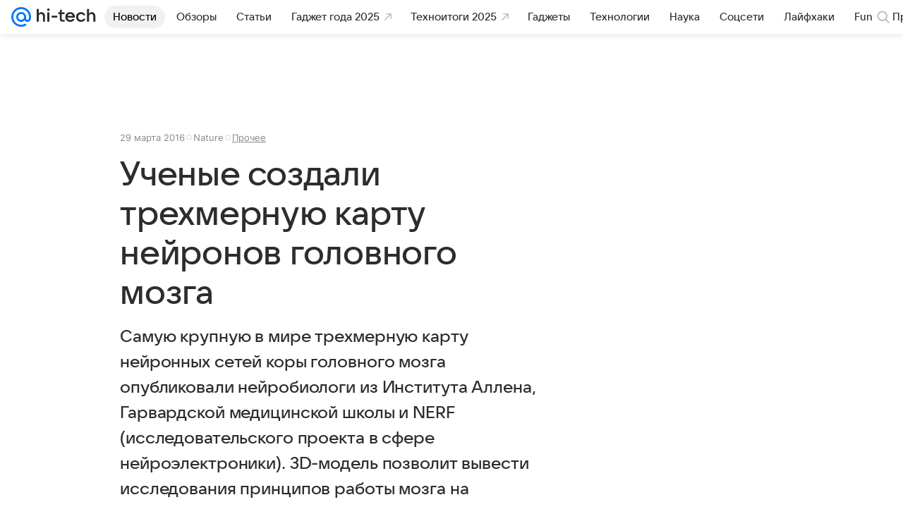

--- FILE ---
content_type: text/plain; charset=utf-8
request_url: https://media-stat.mail.ru/metrics/1.0/
body_size: 659
content:
eyJhbGciOiJkaXIiLCJjdHkiOiJKV1QiLCJlbmMiOiJBMjU2R0NNIiwidHlwIjoiSldUIn0..X3VkCapBFVOhgtGk.[base64].X8YuC0BhYqJfe6aqr28Ohw